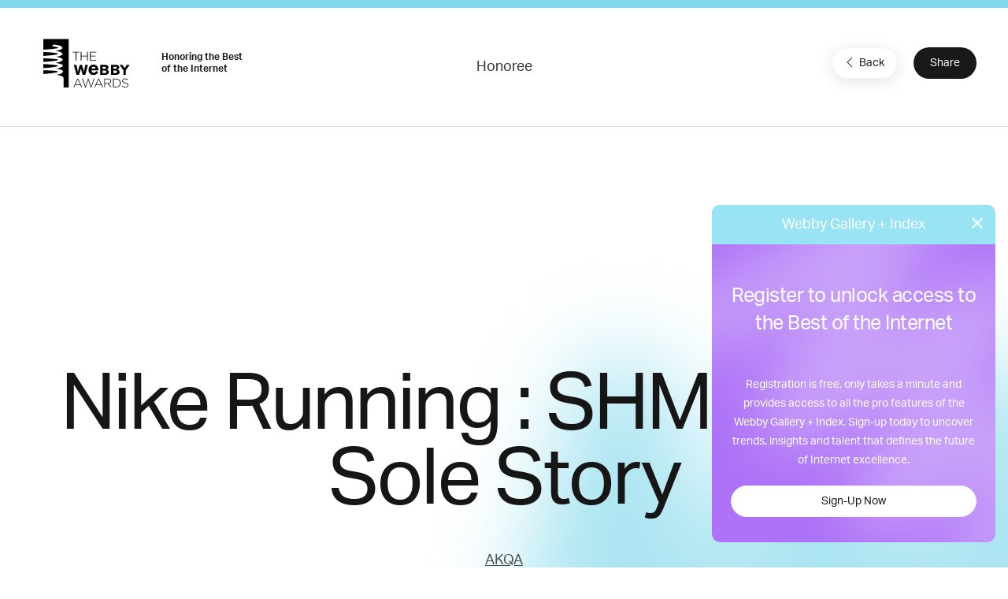

--- FILE ---
content_type: text/html; charset=utf-8
request_url: https://www.google.com/recaptcha/api2/anchor?ar=1&k=6LcC5f8qAAAAAN7E3g2z0N_EoPq3Vri8uXzTmFiO&co=aHR0cHM6Ly93aW5uZXJzLXN0YWdpbmcud2ViYnlhd2FyZHMuY29tOjQ0Mw..&hl=en&v=PoyoqOPhxBO7pBk68S4YbpHZ&size=invisible&anchor-ms=20000&execute-ms=30000&cb=8gfquvhohhts
body_size: 48742
content:
<!DOCTYPE HTML><html dir="ltr" lang="en"><head><meta http-equiv="Content-Type" content="text/html; charset=UTF-8">
<meta http-equiv="X-UA-Compatible" content="IE=edge">
<title>reCAPTCHA</title>
<style type="text/css">
/* cyrillic-ext */
@font-face {
  font-family: 'Roboto';
  font-style: normal;
  font-weight: 400;
  font-stretch: 100%;
  src: url(//fonts.gstatic.com/s/roboto/v48/KFO7CnqEu92Fr1ME7kSn66aGLdTylUAMa3GUBHMdazTgWw.woff2) format('woff2');
  unicode-range: U+0460-052F, U+1C80-1C8A, U+20B4, U+2DE0-2DFF, U+A640-A69F, U+FE2E-FE2F;
}
/* cyrillic */
@font-face {
  font-family: 'Roboto';
  font-style: normal;
  font-weight: 400;
  font-stretch: 100%;
  src: url(//fonts.gstatic.com/s/roboto/v48/KFO7CnqEu92Fr1ME7kSn66aGLdTylUAMa3iUBHMdazTgWw.woff2) format('woff2');
  unicode-range: U+0301, U+0400-045F, U+0490-0491, U+04B0-04B1, U+2116;
}
/* greek-ext */
@font-face {
  font-family: 'Roboto';
  font-style: normal;
  font-weight: 400;
  font-stretch: 100%;
  src: url(//fonts.gstatic.com/s/roboto/v48/KFO7CnqEu92Fr1ME7kSn66aGLdTylUAMa3CUBHMdazTgWw.woff2) format('woff2');
  unicode-range: U+1F00-1FFF;
}
/* greek */
@font-face {
  font-family: 'Roboto';
  font-style: normal;
  font-weight: 400;
  font-stretch: 100%;
  src: url(//fonts.gstatic.com/s/roboto/v48/KFO7CnqEu92Fr1ME7kSn66aGLdTylUAMa3-UBHMdazTgWw.woff2) format('woff2');
  unicode-range: U+0370-0377, U+037A-037F, U+0384-038A, U+038C, U+038E-03A1, U+03A3-03FF;
}
/* math */
@font-face {
  font-family: 'Roboto';
  font-style: normal;
  font-weight: 400;
  font-stretch: 100%;
  src: url(//fonts.gstatic.com/s/roboto/v48/KFO7CnqEu92Fr1ME7kSn66aGLdTylUAMawCUBHMdazTgWw.woff2) format('woff2');
  unicode-range: U+0302-0303, U+0305, U+0307-0308, U+0310, U+0312, U+0315, U+031A, U+0326-0327, U+032C, U+032F-0330, U+0332-0333, U+0338, U+033A, U+0346, U+034D, U+0391-03A1, U+03A3-03A9, U+03B1-03C9, U+03D1, U+03D5-03D6, U+03F0-03F1, U+03F4-03F5, U+2016-2017, U+2034-2038, U+203C, U+2040, U+2043, U+2047, U+2050, U+2057, U+205F, U+2070-2071, U+2074-208E, U+2090-209C, U+20D0-20DC, U+20E1, U+20E5-20EF, U+2100-2112, U+2114-2115, U+2117-2121, U+2123-214F, U+2190, U+2192, U+2194-21AE, U+21B0-21E5, U+21F1-21F2, U+21F4-2211, U+2213-2214, U+2216-22FF, U+2308-230B, U+2310, U+2319, U+231C-2321, U+2336-237A, U+237C, U+2395, U+239B-23B7, U+23D0, U+23DC-23E1, U+2474-2475, U+25AF, U+25B3, U+25B7, U+25BD, U+25C1, U+25CA, U+25CC, U+25FB, U+266D-266F, U+27C0-27FF, U+2900-2AFF, U+2B0E-2B11, U+2B30-2B4C, U+2BFE, U+3030, U+FF5B, U+FF5D, U+1D400-1D7FF, U+1EE00-1EEFF;
}
/* symbols */
@font-face {
  font-family: 'Roboto';
  font-style: normal;
  font-weight: 400;
  font-stretch: 100%;
  src: url(//fonts.gstatic.com/s/roboto/v48/KFO7CnqEu92Fr1ME7kSn66aGLdTylUAMaxKUBHMdazTgWw.woff2) format('woff2');
  unicode-range: U+0001-000C, U+000E-001F, U+007F-009F, U+20DD-20E0, U+20E2-20E4, U+2150-218F, U+2190, U+2192, U+2194-2199, U+21AF, U+21E6-21F0, U+21F3, U+2218-2219, U+2299, U+22C4-22C6, U+2300-243F, U+2440-244A, U+2460-24FF, U+25A0-27BF, U+2800-28FF, U+2921-2922, U+2981, U+29BF, U+29EB, U+2B00-2BFF, U+4DC0-4DFF, U+FFF9-FFFB, U+10140-1018E, U+10190-1019C, U+101A0, U+101D0-101FD, U+102E0-102FB, U+10E60-10E7E, U+1D2C0-1D2D3, U+1D2E0-1D37F, U+1F000-1F0FF, U+1F100-1F1AD, U+1F1E6-1F1FF, U+1F30D-1F30F, U+1F315, U+1F31C, U+1F31E, U+1F320-1F32C, U+1F336, U+1F378, U+1F37D, U+1F382, U+1F393-1F39F, U+1F3A7-1F3A8, U+1F3AC-1F3AF, U+1F3C2, U+1F3C4-1F3C6, U+1F3CA-1F3CE, U+1F3D4-1F3E0, U+1F3ED, U+1F3F1-1F3F3, U+1F3F5-1F3F7, U+1F408, U+1F415, U+1F41F, U+1F426, U+1F43F, U+1F441-1F442, U+1F444, U+1F446-1F449, U+1F44C-1F44E, U+1F453, U+1F46A, U+1F47D, U+1F4A3, U+1F4B0, U+1F4B3, U+1F4B9, U+1F4BB, U+1F4BF, U+1F4C8-1F4CB, U+1F4D6, U+1F4DA, U+1F4DF, U+1F4E3-1F4E6, U+1F4EA-1F4ED, U+1F4F7, U+1F4F9-1F4FB, U+1F4FD-1F4FE, U+1F503, U+1F507-1F50B, U+1F50D, U+1F512-1F513, U+1F53E-1F54A, U+1F54F-1F5FA, U+1F610, U+1F650-1F67F, U+1F687, U+1F68D, U+1F691, U+1F694, U+1F698, U+1F6AD, U+1F6B2, U+1F6B9-1F6BA, U+1F6BC, U+1F6C6-1F6CF, U+1F6D3-1F6D7, U+1F6E0-1F6EA, U+1F6F0-1F6F3, U+1F6F7-1F6FC, U+1F700-1F7FF, U+1F800-1F80B, U+1F810-1F847, U+1F850-1F859, U+1F860-1F887, U+1F890-1F8AD, U+1F8B0-1F8BB, U+1F8C0-1F8C1, U+1F900-1F90B, U+1F93B, U+1F946, U+1F984, U+1F996, U+1F9E9, U+1FA00-1FA6F, U+1FA70-1FA7C, U+1FA80-1FA89, U+1FA8F-1FAC6, U+1FACE-1FADC, U+1FADF-1FAE9, U+1FAF0-1FAF8, U+1FB00-1FBFF;
}
/* vietnamese */
@font-face {
  font-family: 'Roboto';
  font-style: normal;
  font-weight: 400;
  font-stretch: 100%;
  src: url(//fonts.gstatic.com/s/roboto/v48/KFO7CnqEu92Fr1ME7kSn66aGLdTylUAMa3OUBHMdazTgWw.woff2) format('woff2');
  unicode-range: U+0102-0103, U+0110-0111, U+0128-0129, U+0168-0169, U+01A0-01A1, U+01AF-01B0, U+0300-0301, U+0303-0304, U+0308-0309, U+0323, U+0329, U+1EA0-1EF9, U+20AB;
}
/* latin-ext */
@font-face {
  font-family: 'Roboto';
  font-style: normal;
  font-weight: 400;
  font-stretch: 100%;
  src: url(//fonts.gstatic.com/s/roboto/v48/KFO7CnqEu92Fr1ME7kSn66aGLdTylUAMa3KUBHMdazTgWw.woff2) format('woff2');
  unicode-range: U+0100-02BA, U+02BD-02C5, U+02C7-02CC, U+02CE-02D7, U+02DD-02FF, U+0304, U+0308, U+0329, U+1D00-1DBF, U+1E00-1E9F, U+1EF2-1EFF, U+2020, U+20A0-20AB, U+20AD-20C0, U+2113, U+2C60-2C7F, U+A720-A7FF;
}
/* latin */
@font-face {
  font-family: 'Roboto';
  font-style: normal;
  font-weight: 400;
  font-stretch: 100%;
  src: url(//fonts.gstatic.com/s/roboto/v48/KFO7CnqEu92Fr1ME7kSn66aGLdTylUAMa3yUBHMdazQ.woff2) format('woff2');
  unicode-range: U+0000-00FF, U+0131, U+0152-0153, U+02BB-02BC, U+02C6, U+02DA, U+02DC, U+0304, U+0308, U+0329, U+2000-206F, U+20AC, U+2122, U+2191, U+2193, U+2212, U+2215, U+FEFF, U+FFFD;
}
/* cyrillic-ext */
@font-face {
  font-family: 'Roboto';
  font-style: normal;
  font-weight: 500;
  font-stretch: 100%;
  src: url(//fonts.gstatic.com/s/roboto/v48/KFO7CnqEu92Fr1ME7kSn66aGLdTylUAMa3GUBHMdazTgWw.woff2) format('woff2');
  unicode-range: U+0460-052F, U+1C80-1C8A, U+20B4, U+2DE0-2DFF, U+A640-A69F, U+FE2E-FE2F;
}
/* cyrillic */
@font-face {
  font-family: 'Roboto';
  font-style: normal;
  font-weight: 500;
  font-stretch: 100%;
  src: url(//fonts.gstatic.com/s/roboto/v48/KFO7CnqEu92Fr1ME7kSn66aGLdTylUAMa3iUBHMdazTgWw.woff2) format('woff2');
  unicode-range: U+0301, U+0400-045F, U+0490-0491, U+04B0-04B1, U+2116;
}
/* greek-ext */
@font-face {
  font-family: 'Roboto';
  font-style: normal;
  font-weight: 500;
  font-stretch: 100%;
  src: url(//fonts.gstatic.com/s/roboto/v48/KFO7CnqEu92Fr1ME7kSn66aGLdTylUAMa3CUBHMdazTgWw.woff2) format('woff2');
  unicode-range: U+1F00-1FFF;
}
/* greek */
@font-face {
  font-family: 'Roboto';
  font-style: normal;
  font-weight: 500;
  font-stretch: 100%;
  src: url(//fonts.gstatic.com/s/roboto/v48/KFO7CnqEu92Fr1ME7kSn66aGLdTylUAMa3-UBHMdazTgWw.woff2) format('woff2');
  unicode-range: U+0370-0377, U+037A-037F, U+0384-038A, U+038C, U+038E-03A1, U+03A3-03FF;
}
/* math */
@font-face {
  font-family: 'Roboto';
  font-style: normal;
  font-weight: 500;
  font-stretch: 100%;
  src: url(//fonts.gstatic.com/s/roboto/v48/KFO7CnqEu92Fr1ME7kSn66aGLdTylUAMawCUBHMdazTgWw.woff2) format('woff2');
  unicode-range: U+0302-0303, U+0305, U+0307-0308, U+0310, U+0312, U+0315, U+031A, U+0326-0327, U+032C, U+032F-0330, U+0332-0333, U+0338, U+033A, U+0346, U+034D, U+0391-03A1, U+03A3-03A9, U+03B1-03C9, U+03D1, U+03D5-03D6, U+03F0-03F1, U+03F4-03F5, U+2016-2017, U+2034-2038, U+203C, U+2040, U+2043, U+2047, U+2050, U+2057, U+205F, U+2070-2071, U+2074-208E, U+2090-209C, U+20D0-20DC, U+20E1, U+20E5-20EF, U+2100-2112, U+2114-2115, U+2117-2121, U+2123-214F, U+2190, U+2192, U+2194-21AE, U+21B0-21E5, U+21F1-21F2, U+21F4-2211, U+2213-2214, U+2216-22FF, U+2308-230B, U+2310, U+2319, U+231C-2321, U+2336-237A, U+237C, U+2395, U+239B-23B7, U+23D0, U+23DC-23E1, U+2474-2475, U+25AF, U+25B3, U+25B7, U+25BD, U+25C1, U+25CA, U+25CC, U+25FB, U+266D-266F, U+27C0-27FF, U+2900-2AFF, U+2B0E-2B11, U+2B30-2B4C, U+2BFE, U+3030, U+FF5B, U+FF5D, U+1D400-1D7FF, U+1EE00-1EEFF;
}
/* symbols */
@font-face {
  font-family: 'Roboto';
  font-style: normal;
  font-weight: 500;
  font-stretch: 100%;
  src: url(//fonts.gstatic.com/s/roboto/v48/KFO7CnqEu92Fr1ME7kSn66aGLdTylUAMaxKUBHMdazTgWw.woff2) format('woff2');
  unicode-range: U+0001-000C, U+000E-001F, U+007F-009F, U+20DD-20E0, U+20E2-20E4, U+2150-218F, U+2190, U+2192, U+2194-2199, U+21AF, U+21E6-21F0, U+21F3, U+2218-2219, U+2299, U+22C4-22C6, U+2300-243F, U+2440-244A, U+2460-24FF, U+25A0-27BF, U+2800-28FF, U+2921-2922, U+2981, U+29BF, U+29EB, U+2B00-2BFF, U+4DC0-4DFF, U+FFF9-FFFB, U+10140-1018E, U+10190-1019C, U+101A0, U+101D0-101FD, U+102E0-102FB, U+10E60-10E7E, U+1D2C0-1D2D3, U+1D2E0-1D37F, U+1F000-1F0FF, U+1F100-1F1AD, U+1F1E6-1F1FF, U+1F30D-1F30F, U+1F315, U+1F31C, U+1F31E, U+1F320-1F32C, U+1F336, U+1F378, U+1F37D, U+1F382, U+1F393-1F39F, U+1F3A7-1F3A8, U+1F3AC-1F3AF, U+1F3C2, U+1F3C4-1F3C6, U+1F3CA-1F3CE, U+1F3D4-1F3E0, U+1F3ED, U+1F3F1-1F3F3, U+1F3F5-1F3F7, U+1F408, U+1F415, U+1F41F, U+1F426, U+1F43F, U+1F441-1F442, U+1F444, U+1F446-1F449, U+1F44C-1F44E, U+1F453, U+1F46A, U+1F47D, U+1F4A3, U+1F4B0, U+1F4B3, U+1F4B9, U+1F4BB, U+1F4BF, U+1F4C8-1F4CB, U+1F4D6, U+1F4DA, U+1F4DF, U+1F4E3-1F4E6, U+1F4EA-1F4ED, U+1F4F7, U+1F4F9-1F4FB, U+1F4FD-1F4FE, U+1F503, U+1F507-1F50B, U+1F50D, U+1F512-1F513, U+1F53E-1F54A, U+1F54F-1F5FA, U+1F610, U+1F650-1F67F, U+1F687, U+1F68D, U+1F691, U+1F694, U+1F698, U+1F6AD, U+1F6B2, U+1F6B9-1F6BA, U+1F6BC, U+1F6C6-1F6CF, U+1F6D3-1F6D7, U+1F6E0-1F6EA, U+1F6F0-1F6F3, U+1F6F7-1F6FC, U+1F700-1F7FF, U+1F800-1F80B, U+1F810-1F847, U+1F850-1F859, U+1F860-1F887, U+1F890-1F8AD, U+1F8B0-1F8BB, U+1F8C0-1F8C1, U+1F900-1F90B, U+1F93B, U+1F946, U+1F984, U+1F996, U+1F9E9, U+1FA00-1FA6F, U+1FA70-1FA7C, U+1FA80-1FA89, U+1FA8F-1FAC6, U+1FACE-1FADC, U+1FADF-1FAE9, U+1FAF0-1FAF8, U+1FB00-1FBFF;
}
/* vietnamese */
@font-face {
  font-family: 'Roboto';
  font-style: normal;
  font-weight: 500;
  font-stretch: 100%;
  src: url(//fonts.gstatic.com/s/roboto/v48/KFO7CnqEu92Fr1ME7kSn66aGLdTylUAMa3OUBHMdazTgWw.woff2) format('woff2');
  unicode-range: U+0102-0103, U+0110-0111, U+0128-0129, U+0168-0169, U+01A0-01A1, U+01AF-01B0, U+0300-0301, U+0303-0304, U+0308-0309, U+0323, U+0329, U+1EA0-1EF9, U+20AB;
}
/* latin-ext */
@font-face {
  font-family: 'Roboto';
  font-style: normal;
  font-weight: 500;
  font-stretch: 100%;
  src: url(//fonts.gstatic.com/s/roboto/v48/KFO7CnqEu92Fr1ME7kSn66aGLdTylUAMa3KUBHMdazTgWw.woff2) format('woff2');
  unicode-range: U+0100-02BA, U+02BD-02C5, U+02C7-02CC, U+02CE-02D7, U+02DD-02FF, U+0304, U+0308, U+0329, U+1D00-1DBF, U+1E00-1E9F, U+1EF2-1EFF, U+2020, U+20A0-20AB, U+20AD-20C0, U+2113, U+2C60-2C7F, U+A720-A7FF;
}
/* latin */
@font-face {
  font-family: 'Roboto';
  font-style: normal;
  font-weight: 500;
  font-stretch: 100%;
  src: url(//fonts.gstatic.com/s/roboto/v48/KFO7CnqEu92Fr1ME7kSn66aGLdTylUAMa3yUBHMdazQ.woff2) format('woff2');
  unicode-range: U+0000-00FF, U+0131, U+0152-0153, U+02BB-02BC, U+02C6, U+02DA, U+02DC, U+0304, U+0308, U+0329, U+2000-206F, U+20AC, U+2122, U+2191, U+2193, U+2212, U+2215, U+FEFF, U+FFFD;
}
/* cyrillic-ext */
@font-face {
  font-family: 'Roboto';
  font-style: normal;
  font-weight: 900;
  font-stretch: 100%;
  src: url(//fonts.gstatic.com/s/roboto/v48/KFO7CnqEu92Fr1ME7kSn66aGLdTylUAMa3GUBHMdazTgWw.woff2) format('woff2');
  unicode-range: U+0460-052F, U+1C80-1C8A, U+20B4, U+2DE0-2DFF, U+A640-A69F, U+FE2E-FE2F;
}
/* cyrillic */
@font-face {
  font-family: 'Roboto';
  font-style: normal;
  font-weight: 900;
  font-stretch: 100%;
  src: url(//fonts.gstatic.com/s/roboto/v48/KFO7CnqEu92Fr1ME7kSn66aGLdTylUAMa3iUBHMdazTgWw.woff2) format('woff2');
  unicode-range: U+0301, U+0400-045F, U+0490-0491, U+04B0-04B1, U+2116;
}
/* greek-ext */
@font-face {
  font-family: 'Roboto';
  font-style: normal;
  font-weight: 900;
  font-stretch: 100%;
  src: url(//fonts.gstatic.com/s/roboto/v48/KFO7CnqEu92Fr1ME7kSn66aGLdTylUAMa3CUBHMdazTgWw.woff2) format('woff2');
  unicode-range: U+1F00-1FFF;
}
/* greek */
@font-face {
  font-family: 'Roboto';
  font-style: normal;
  font-weight: 900;
  font-stretch: 100%;
  src: url(//fonts.gstatic.com/s/roboto/v48/KFO7CnqEu92Fr1ME7kSn66aGLdTylUAMa3-UBHMdazTgWw.woff2) format('woff2');
  unicode-range: U+0370-0377, U+037A-037F, U+0384-038A, U+038C, U+038E-03A1, U+03A3-03FF;
}
/* math */
@font-face {
  font-family: 'Roboto';
  font-style: normal;
  font-weight: 900;
  font-stretch: 100%;
  src: url(//fonts.gstatic.com/s/roboto/v48/KFO7CnqEu92Fr1ME7kSn66aGLdTylUAMawCUBHMdazTgWw.woff2) format('woff2');
  unicode-range: U+0302-0303, U+0305, U+0307-0308, U+0310, U+0312, U+0315, U+031A, U+0326-0327, U+032C, U+032F-0330, U+0332-0333, U+0338, U+033A, U+0346, U+034D, U+0391-03A1, U+03A3-03A9, U+03B1-03C9, U+03D1, U+03D5-03D6, U+03F0-03F1, U+03F4-03F5, U+2016-2017, U+2034-2038, U+203C, U+2040, U+2043, U+2047, U+2050, U+2057, U+205F, U+2070-2071, U+2074-208E, U+2090-209C, U+20D0-20DC, U+20E1, U+20E5-20EF, U+2100-2112, U+2114-2115, U+2117-2121, U+2123-214F, U+2190, U+2192, U+2194-21AE, U+21B0-21E5, U+21F1-21F2, U+21F4-2211, U+2213-2214, U+2216-22FF, U+2308-230B, U+2310, U+2319, U+231C-2321, U+2336-237A, U+237C, U+2395, U+239B-23B7, U+23D0, U+23DC-23E1, U+2474-2475, U+25AF, U+25B3, U+25B7, U+25BD, U+25C1, U+25CA, U+25CC, U+25FB, U+266D-266F, U+27C0-27FF, U+2900-2AFF, U+2B0E-2B11, U+2B30-2B4C, U+2BFE, U+3030, U+FF5B, U+FF5D, U+1D400-1D7FF, U+1EE00-1EEFF;
}
/* symbols */
@font-face {
  font-family: 'Roboto';
  font-style: normal;
  font-weight: 900;
  font-stretch: 100%;
  src: url(//fonts.gstatic.com/s/roboto/v48/KFO7CnqEu92Fr1ME7kSn66aGLdTylUAMaxKUBHMdazTgWw.woff2) format('woff2');
  unicode-range: U+0001-000C, U+000E-001F, U+007F-009F, U+20DD-20E0, U+20E2-20E4, U+2150-218F, U+2190, U+2192, U+2194-2199, U+21AF, U+21E6-21F0, U+21F3, U+2218-2219, U+2299, U+22C4-22C6, U+2300-243F, U+2440-244A, U+2460-24FF, U+25A0-27BF, U+2800-28FF, U+2921-2922, U+2981, U+29BF, U+29EB, U+2B00-2BFF, U+4DC0-4DFF, U+FFF9-FFFB, U+10140-1018E, U+10190-1019C, U+101A0, U+101D0-101FD, U+102E0-102FB, U+10E60-10E7E, U+1D2C0-1D2D3, U+1D2E0-1D37F, U+1F000-1F0FF, U+1F100-1F1AD, U+1F1E6-1F1FF, U+1F30D-1F30F, U+1F315, U+1F31C, U+1F31E, U+1F320-1F32C, U+1F336, U+1F378, U+1F37D, U+1F382, U+1F393-1F39F, U+1F3A7-1F3A8, U+1F3AC-1F3AF, U+1F3C2, U+1F3C4-1F3C6, U+1F3CA-1F3CE, U+1F3D4-1F3E0, U+1F3ED, U+1F3F1-1F3F3, U+1F3F5-1F3F7, U+1F408, U+1F415, U+1F41F, U+1F426, U+1F43F, U+1F441-1F442, U+1F444, U+1F446-1F449, U+1F44C-1F44E, U+1F453, U+1F46A, U+1F47D, U+1F4A3, U+1F4B0, U+1F4B3, U+1F4B9, U+1F4BB, U+1F4BF, U+1F4C8-1F4CB, U+1F4D6, U+1F4DA, U+1F4DF, U+1F4E3-1F4E6, U+1F4EA-1F4ED, U+1F4F7, U+1F4F9-1F4FB, U+1F4FD-1F4FE, U+1F503, U+1F507-1F50B, U+1F50D, U+1F512-1F513, U+1F53E-1F54A, U+1F54F-1F5FA, U+1F610, U+1F650-1F67F, U+1F687, U+1F68D, U+1F691, U+1F694, U+1F698, U+1F6AD, U+1F6B2, U+1F6B9-1F6BA, U+1F6BC, U+1F6C6-1F6CF, U+1F6D3-1F6D7, U+1F6E0-1F6EA, U+1F6F0-1F6F3, U+1F6F7-1F6FC, U+1F700-1F7FF, U+1F800-1F80B, U+1F810-1F847, U+1F850-1F859, U+1F860-1F887, U+1F890-1F8AD, U+1F8B0-1F8BB, U+1F8C0-1F8C1, U+1F900-1F90B, U+1F93B, U+1F946, U+1F984, U+1F996, U+1F9E9, U+1FA00-1FA6F, U+1FA70-1FA7C, U+1FA80-1FA89, U+1FA8F-1FAC6, U+1FACE-1FADC, U+1FADF-1FAE9, U+1FAF0-1FAF8, U+1FB00-1FBFF;
}
/* vietnamese */
@font-face {
  font-family: 'Roboto';
  font-style: normal;
  font-weight: 900;
  font-stretch: 100%;
  src: url(//fonts.gstatic.com/s/roboto/v48/KFO7CnqEu92Fr1ME7kSn66aGLdTylUAMa3OUBHMdazTgWw.woff2) format('woff2');
  unicode-range: U+0102-0103, U+0110-0111, U+0128-0129, U+0168-0169, U+01A0-01A1, U+01AF-01B0, U+0300-0301, U+0303-0304, U+0308-0309, U+0323, U+0329, U+1EA0-1EF9, U+20AB;
}
/* latin-ext */
@font-face {
  font-family: 'Roboto';
  font-style: normal;
  font-weight: 900;
  font-stretch: 100%;
  src: url(//fonts.gstatic.com/s/roboto/v48/KFO7CnqEu92Fr1ME7kSn66aGLdTylUAMa3KUBHMdazTgWw.woff2) format('woff2');
  unicode-range: U+0100-02BA, U+02BD-02C5, U+02C7-02CC, U+02CE-02D7, U+02DD-02FF, U+0304, U+0308, U+0329, U+1D00-1DBF, U+1E00-1E9F, U+1EF2-1EFF, U+2020, U+20A0-20AB, U+20AD-20C0, U+2113, U+2C60-2C7F, U+A720-A7FF;
}
/* latin */
@font-face {
  font-family: 'Roboto';
  font-style: normal;
  font-weight: 900;
  font-stretch: 100%;
  src: url(//fonts.gstatic.com/s/roboto/v48/KFO7CnqEu92Fr1ME7kSn66aGLdTylUAMa3yUBHMdazQ.woff2) format('woff2');
  unicode-range: U+0000-00FF, U+0131, U+0152-0153, U+02BB-02BC, U+02C6, U+02DA, U+02DC, U+0304, U+0308, U+0329, U+2000-206F, U+20AC, U+2122, U+2191, U+2193, U+2212, U+2215, U+FEFF, U+FFFD;
}

</style>
<link rel="stylesheet" type="text/css" href="https://www.gstatic.com/recaptcha/releases/PoyoqOPhxBO7pBk68S4YbpHZ/styles__ltr.css">
<script nonce="IsasqVl4nc8u1Z86d3DXrA" type="text/javascript">window['__recaptcha_api'] = 'https://www.google.com/recaptcha/api2/';</script>
<script type="text/javascript" src="https://www.gstatic.com/recaptcha/releases/PoyoqOPhxBO7pBk68S4YbpHZ/recaptcha__en.js" nonce="IsasqVl4nc8u1Z86d3DXrA">
      
    </script></head>
<body><div id="rc-anchor-alert" class="rc-anchor-alert"></div>
<input type="hidden" id="recaptcha-token" value="[base64]">
<script type="text/javascript" nonce="IsasqVl4nc8u1Z86d3DXrA">
      recaptcha.anchor.Main.init("[\x22ainput\x22,[\x22bgdata\x22,\x22\x22,\[base64]/[base64]/MjU1Ong/[base64]/[base64]/[base64]/[base64]/[base64]/[base64]/[base64]/[base64]/[base64]/[base64]/[base64]/[base64]/[base64]/[base64]/[base64]\\u003d\x22,\[base64]\\u003d\x22,\x22I2BeHsOKMFHCkMKHwrTCvcO0d8Kzwo7DhVzDtMKWwqPDpGNmw4rCvcKPIsOeFMOyRHRBPMK3YxtbNijCs0Ftw6BgMRlwNcOGw5/Dj07Dj0TDmMOpLMOWaMORwoPCpMK9wonCpDcAw4hEw60ldHkMwrbDgsKPJ0YAbsONwopVT8K3woPCnj7DhsKmMcKNaMKycsKVScKVw6FzwqJdw4URw74Kwok/aTHDjzPCk35gw4Q9w54LCD/CmsKkwrbCvsOyHmrDuQvDv8KBwqjCuiVbw6rDicKKNcKNSMO+wpjDtWNywonCuAfDvcOcwoTCncKoMMKiMg07w4DClF1WwpgZwopIK2JMSGPDgMOgwpBRRz1vw7/CqAfDviDDgTMCLkVkIxABwrVqw5fCusO2wrnCj8K7asOBw4cVwqoBwqERwqbDtsOZwpzDtMKVLsKZKyUlX0tUT8OUw7RBw6Miwq00wqDCgwcgfFJZacKbD8KUVEzCjMOkbn50wr7Cr8OXwqLCvm/DhWfCvMOvwovCtMKhw40vwp3DqcOQw4rCvj9SKMKewpXDs8K/w5IVTMOpw5PCpsO0wpAtPcOzAizCl2siwqzCgMOfPEvDnQlGw6xMejpMR1zClMOUfAcTw4dZwrc4YBt5ekUNw6zDsMKMwoFLwpYpFmsfccKuMgh8P8KtwoPCgcKYfMOoccOEw4TCpMKlLsO/AsKuw7QvwqowwqbCrMK3w6oOwrp6w5DDk8KdM8KPe8K1RzjDt8K5w7AhKEvCssOAIGPDvzbDm1bCuXwwYS/CpwDDk3ddAEhpR8OmesObw4J5OXXCqzpoF8KyUwJEwqslw6jDqsKoE8KuwqzCosKww71iw6hMEcKCJ0fDo8OcQcO1w6DDnxnCsMOBwqMyI8ObCjrCvcOVPmhDE8Oyw6rCtCjDncOUKVA8wpfDn0LCq8OYwoLDj8OrcS3DmcKzwrDCgU/CpFI8w7TDr8Knwpksw40awo3CoMK9wrbDvmPDhMKdwqDDkWx1wo5dw6Elw7bDtMKfTsK5w6s0LMOha8KqXBvCqMKMwqQFw7nClTPCvg4iVjDCugUFwq/Djg01YynCgSDCg8OdWMKfwqIEfBLDo8KpKmYbw4TCv8O6w6PCqsKkcMOWwo9cOGLCncONYHc8w6rCimTCocKjw7zDgEjDl2HCrMKVVENkD8KJw6IjGFTDrcKHwrA/[base64]/DcK/woZdw5hFHRDCm8K6wovCnMOWwq/Do8Ozw7rDrELCucKHw7MDw7I+w7jDvU3CrWvCiC4NY8OQw7JFw4XDuDPDpUrCsTMbG1vCj1fDoWYxw78vc3vCncOow5/[base64]/fcKqTUDCnsKNwpQwbA/Coj3CiR5OwrHDscK2aMOMw5xXwrvCmcOsN00uXcOjw6rCrcK7QcKOcSTDtVojY8Kiw4/[base64]/w5TDkMKvX00sw6fDm8OzAAQQW8O5ZT/DvxQyw53Dn0pkWcOLwohCMh/Dp0JFw7jDusOpwrsjwp5EworDvcOWwp1mImPCjTFMwrpBw5jCh8O1eMKbw7fDsMKOJSpow7oeEsKIEDTDlk5PXXjCmcKDZG/Dn8Kxw5jDjhljwpDCisOpwoMww5LCtMOZw73CtsKrCcKYV2J9Z8OOwokaQ1/CnsOtwrvCoG/DnsO4w7bCqsKXeEZ6dTDCjh7CoMKvNgrDoiTDgSDDpsOvw594wr5ew4zCvsKUw4XCpcKNckbDtsKmw651KSoMwqg3F8OqMcKmBsKIwqBBwpnDocOvw4RRS8KYwq/DnzMBwr7DqcOqdsKfwoYSfMO6R8KcJcO0R8Osw6zDnXjDk8KPasKySB3CmSHDlno6wq9Aw6zDiHXCqHbCucK5Q8OTRDHDncOVDMK4d8KDFCzCkMOVwrjDlGR5KMOXK8KPw7bDtTzDk8OSwrPCgMK1V8KJw7LClMOUw6HDii4AP8KRUcOtXQAYXcK/STjDqmHDgMKYRcOKZsO3wpvDk8KELnDDicKdwo7CtGIZwrfCshM5CsOnHDhrwrzDmDPDk8KUw7rCnMOcw6AFKMOlwr/DvsKbDcK3w7w+wq/DgMOJwpvCp8KVTT5/woczUHDDqAPCqFjCi2PDr2LDvcKDWVEzwqXCqmrDrgF3T13DjMO9SsOOw7zCuMKfFsO/w4vDicOJw5V1SkUTcGofFiQewoLDu8Oiwp/DimkiRAY5wo7CuCo3SsOkahlHGcOVeg4tXXPDmsOfw7FSKljDg3jChUTCuMOIBcOuw6MJcsOkw6bDp2fCuRvCpn3DkMKSDmUgwrZPwrvCkWfDuzpUw5tuJggIeMKIAMOgw5HCpcOHRFvDjMKYbMOEw54mQcKNwr4EwqXDjxUhZ8K9XiluUMO4wrc/wo7Cmz/Cq3oVBULDlMKVwpMMwq7ClHrCrMO3wolww6JIJB3CrTtLwobCpsKaVMKKw5l3w4Z9UcOVWkgOw6TCngrDvcO+w4gJS19vVk3CpV7CljcfwpXDrwHCkMKObwfCnsOUc1XCjMKaVAsUw7vDvMKJw7DDkcO+cUM2TcKGw4dLBW5/wp8BPMKSMcKcwrhzdsKPFRorcMKmP8Kyw7HCucOHw5lqTMONex/CiMOTHTTClMKRwqTCqmnCgsO/cVZZMcK0w7jDq2wpw4DCq8OjZ8Opw4QCK8KvSWTCpMKtwr7CgHnClgdswoALY0lpwo3CoBRrw4RJw6XDtcKKw4HDisOUG2Y2w55vwpNUO8OxO0TCuRDDlR5iw5/DpMOdWsKoZEdBwoZjwpjCiBg8QxlfBylYwpTCnMOSEcOUwqnCs8KRFgUBDxJCUl/DkArChsOhUHfCrMOJO8KubcOJw5cewqsIwp/DvWJvM8Kaw7IhccKDw5XCmcKJTcOceSDDs8K7Bz7DhcO7NMO/[base64]/[base64]/Do3bCoUciG8KPJmILMmjCnEQVHhjDpArDrMKTw5zCt0U/[base64]/DtAHDpMOUIRfDnk0Fwq9TGsKNwrAMwq4bScOtbMOtDwxEElIIwp8Hw6rCiUPDswI3w43CoMOnVRk2SMO1wpbCtXsbwpESQMOKworCkMORwqTDrF/Cp3MYJGkNBMKLJMK7SMO2W8Kwwrd8w4Vfw7AyUMOGwpBJJsODK2VoeMKiwrYaw7bDhihrYnxQw7FLw6rCmTAMw4LDt8OCSncHOMKxHGbCmRPCtsKoTcOpNlPDoVTChMKbfMOiwrxVwqrDv8KKbmDCrsOoTEJIwr9oGxrCrl3DmibCh2/[base64]/ChcOJTVvCtMO/PFPCtMKAwrRfdEInMSxBw7RWQ8KtHzcDDik8ZcO8dsKzw607MgLDpjJFw6ojwp4Cw7DCrlLDosOifVZjHcKYKHNrF3DDm0RrIMKyw6opY8KwZn/CqzchBEvDiMOmw4jCnMOPw5vCl3PCi8KIOE3DhsOhw6TDoMOJw4ZpEwQcw4hxCcKnwr9bw7QuEcKQASDDgcKAwo3Ds8OZwpjCjwNGwpp/[base64]/CgkgCw5pcw5vCpB/DqjINIcOJBXzDrcK6HC3DkQg4P8KpwrjDo8KWW8KgFntAw5sOKsK8w7HCiMK1w4XCg8KsAyg+wrrDnHdzCcKww53CmR0COgTDrsKqwq0zw6DDrlxPJsK5wrvCpifCtXBOwoDDlsOMw5/CscK3w7tLVcOCU3g6UsOtS39VFjNiw4fDhWF+wrJrwo9Ww5PCmjwUwoLDuyMewqJdwrlsVhrDhcOwwo1Cw7sMMT5tw7Ijw5vCscKkfSYWC3DDoQLClsKpwprCmSRIw6Y6w4PDoBHDo8KUw57Ct0Zuw7FQw5AHfsKIwq/DtV7DklotQFc4wrrChhjDmDDClS8uwrbCsQ7Cl1xhw4l7wrTDpzTCn8O1RsOWwpTCjsOzwqg/SQxzw500EsKNwprDvXfCqcOVwrAewrfCqsOpw4XCvx4ZwpbDsi8aDsOPK1tkwofDucK+w4nCjgRMIcO5K8OPwp9YUcOeO0lEwowpbMOBw5law70fw7DCmE8xw6jDmcKLw5HCgsKxckAuEMOCBQ/DlW7DmwdIwozCt8K0w6zDimDDkcKnBT/DhsOHwo/[base64]/DrgHDusOPaHHCqcKlVTpOMMKrKShmwqvDuMOdQGIow6V/[base64]/Cm8KSdsOBwp0cw43Dp8OMOCvCtGTCnkPCvgHCjMOsRMK8KcKjWQzDksKrwo/[base64]/DoFLCsnl6w6zCv3dsNcOJw7Ekw4zCiQbCvMKMccKUwrTDoMOUCcKDwqc3HxPDh8O8LVZ/BlJ5MUFzPGnCjMOAXG0Iw6JCwqgyPxxuwp3DssOceXZdRMK2LERteBcLWcO4fMOuG8KoKcK1wqM2w5FHwrdXwocBw7RqTE0qB1d2wr1QUh7DqsKNw4VcwoHCqVrCsTzDg8OkwrHCjGfCsMOKO8KEwqs5w6TCulc1US4/DcOlLT4rTcO/FsOlOjLDnijDqcKXFigQwqAew7t+woLDpcODCWE/GcKcw4nDhQjDpTvCscKowoPCvWRKWA4KwpB7wpTCnVHDnQTCgSRTw6jCh0/DtkzCpQbDjcObw6Edwr12E2DDo8KDwqwRwrU6NsO1wr/DrMKzwqrDpyAewonDicKrBsONw6rDmsOGw7Ecw5jCicKJwrtBw7DClMKkw7tQw6fDrTA7woHCvMK0w4d+w7cgw7M9DcOnTRDDl1XCs8KowoE5w5fDqMO1dFzCusKhwqzCr0x7PsKow79bwo3Cg8KhWcK/IT/CszHCvgHDuVkJI8OWZRTCkMKCwp9OwrtFS8KNw7DDvj/DrcOvMmbCtnYgV8KIWcKZJk7CqjPCnHzDjnN+XMK0w6PDnjwXT0BPbEN7UEhAw7JROlPDpWrDvcKCw6PCun9DXQfDq0QRJGXDiMOWw6w3W8KWcnQJwroTfm4jw6jDmsOBw4LDvzATwo5eXSA+wqZjw5jCoBp1wppvFcKpwobCsMOEw6Zkw6wWFcKYwqDDqcO/ZsOPwojDkFfDvCLCucKbwo/DiR8fGy5gw5zDiT3Dk8OXPg/[base64]/Cp3bClcO9NMO0w67ColARwqFPAcKAPMOHwqUIScKPQsKdIx5/w55jeTVmUcO3w6DDj0XCj2sKw7LDv8KVPMOMwoTDuzLCgcKQecO9Cx80DcKucyxUwq8fw6U9woxUw5A8w4FsXMO6w6Idw5nDh8O0wpI5wrbDtFYfLsKNecOHe8KZwp/DjgpxFMKAasKEZlHCumPDm2XCrWdWY3bCtxNowo/[base64]/[base64]/[base64]/wr3CssOXwqXDm2xxRcOcwp1ZwqbDpcOdclPCgMO1U1bDjAnDsQ4Mwo/CsQfDjH3CrMKICEzClsKBw4xkfsK3HA8yYCvDvklowqR2IiLDqX3DjsOTw7p4wrxHw6RpBsO/wrNnL8O4wpEjdT5Dw7nDnsK7GcOObmYcwo5tXMKwwrBnYAlhw5jDo8Onw5YpfFrCisOdOcOEwpvCnsORw4fDkzrCoMKdGDnDr0jCh3PDo2dOMcKiw4TCl23CuVs9XwrDlRsvw5HDusOSOHoyw7NNwo0UwqLDu8Obw5kWwqVowo/[base64]/[base64]/Co3nDqi0dw4bDojPCkSIwdnLCiB05wrzDssO7woDDjSgnw7zDjcOgw6bCrAtIM8O0wqtrwpt/L8OkIRrCmsOQMcKlKlvCk8KFwoMDwo8eA8Odwq3CjxQVw7jDtcOGLhjDtDgHw4gRw63DnMOWwoUTw4DCjQM5w7shwp4zMnLCj8OTLsOGJcO8H8Kdc8K6Akl9TCpDUGnChsOGw5fCr1N6wr0kwqXDiMOebsKRwpjCtA0xwph4XV/DsSDDjEIRwq8vEwDCsDdLwrsUw7J0FsKSO09Vw6wOZcO3MncWw7Vrw6DCtUwaw7hZw5Nxw5vDoQ5RSj5IOcKmZMKRO8OgZXNQf8Kjwo3DqsOOw4A+SMKhMsOLw47DgcOtK8Odw53DtH57I8KXV3JpAsKowoQod3LDpsKIwr9TVF5UwqFRMsOpwohdQMO/wqfDryYrREQ2w6YzwoxWNUsoVMO8QcKEOD7DrsOWwqnCh1lURMKnSFhQwrHDtcK3LsKDYcKYwotawqnCtgMwwpYjNnvDnWMcw6c2BkDCo8KhNzZiXgXDucOaFn3ChAXCskNYXD8Jw7/[base64]/[base64]/Di8KdwrPDuCsVw7BlPBHDrjZwZsOow63DiENww49YAn3DlsKNc0p+TGYowo3Co8OJcUbDvCNfw6olwr/CscO9Q8KRIsKlw5tIw4VNMsO9wprCssKjVS7ChFbDjT0ZwrPDnxh2FMKRZAl4GGxhwqvCusKHJ0cWfDXCpMKNwqALw4zCjMOBT8OTAsKAw5XCggxlb17DlQo/wowUw6DDu8OGVm1/wpjDjWd/wrvCpMOGAMK2VsKZeFkvw5LDuxzCq3XChGJuAMK8w4FsWRJIwoZOPHXCqw03KcKqw7PClEJxw6PDhmTCoMOpw6fCnC/Co8KSIcKFw5nClgHDqcOawr3CvELChyF+wowRw4QVInPClcOgw7/DlMOMXsOQMArCjsOwSSUuw4YuSzXClSvCgkpXPMOLdHzDjlTCoMKHwpPClcOCKzI9wqrDk8Kowqk/w5sZwqvDgS3CvsKYw6pmw6Zdw6xMwrZ0J8K/D0vCpcOkwoLCvMKbIsK5w6LCvFwIX8OOS13DmWBeAMKPB8Onw5hQTmpawocswrfCmsOkXWfDi8KdLcOlCcOHw4DCsCN/RsKWwq9GFzfCgDzCpzzDmcOfwoRYKl/CpMKYwp7DmzBqLcO3w5nDnsOGRkDDrcOhwr0iBklew7gKw4nDqcOTP8Oiw5DCncKRw7Ezw55hwpMtw6TDhsKvS8OKSnTDkcKtAGQTKmzCkCRtYQnCjcKPDMOVwoMOw7dXw4p0wonCicK8wqRCw5/ChcKgw7pKw4TDnMO6wqEIFMOOE8OjVcOVNll1LTjCtcO0acKYw5DDpMKXw4XCsmQowq/CqHwNGHHCtU/[base64]/[base64]/DiRHCtlMywqnDrcOMwovDmF3DiXNZPh0QZcKiwrQ4FsObw4h3wqd+OsKqwqrDjsOqw7Q1w4jCnwYTExbCpcO9w79RTMK6w6HDucKJw77Cth40woBETigDaCUUw5xWwpd0w4h6GsKzN8OEw5HDvEptKcOUw5nDu8OEP0N1w4/CukzDgk/[base64]/Dolc9w6tIAkF8wo/CsV4ow7JnE8KpazbDiFHCucOrw5TDuMKCScKzwrFvwr/CpsOIwqxSIMOswqfCsMKXHcKVWh3DjcKXIA/DhVM/OsKDwr/CtcOuR8KDTcK4wpTCn2/[base64]/Cv8Osw4LCuBhkw6Rhwrhfw6bCvR3Dk1ZdWj91RsKKwrkRbMK9w7TClkHCssKZwq1WP8OVaUzDpMKgCBtvExEtw7h8wp9bflrDjsOmZRDDgsKBLQQ4wrhFMMOjwr7CoB3CgWTCtyrDnMKZwoLChsOmTsKEbXzDsWkTw5pMa8Omw6Axw6JQNcOBBkDDhcKfecKiw7/Dj8KIZmxGJcKEwqzDuU18w5PCh17Dm8KoPcOAHAPDiUbDiAzDscK/[base64]/[base64]/IRjChjo9w4nDhsOXABvDoRZ7w7/Ci8KOwrDDkMOgRyF+XgMGAcK4wr1+ZsKqHn1aw7YOw6zCsBjDsMO+w7YCSEJGwp98w45mw5bDhw7ClMKgw6clw6g0w47DkGFeATfDgjrDqHtwZwUHV8KZwq52VcKOwrjCk8KoR8OTwo3CsMOeNz9UGiLDq8Oyw6gTZQPCpUYwfjE/G8O2Lg7CicKww5o5QX1rTgvCpMKBAMKFAMKvwpvDkcOaCEzDs1bDsCMvw5XDqsOUU03CnxZbfGzDt3Ufw4cjD8OhNTjDrT/[base64]/[base64]/[base64]/PcOlw4hiw4B6WBNww40sw4LDisOCb8KGw6zDoxjClV0mGALDtsKMCWgaw5HCqmLCqcKiwpsSUDLDhsO0EnzCsMOmR0UhdsK8bsO8w7ZqSlLDpMKhw7/DuCrCtsKrbsKdNsKEf8O/eh8jDsKpw7TDslYvw504A0rDkRrDsizChMOKFSwyw53DjcKGwprCucOiwqcWwqM0w5svw4Zwwrw6wrHDkMKHw4FLwpZ9TzrCiMK1wr8Vw7Bfw6duYsOMP8K0wrvCn8Ofw7JlCUfCscOgw4fChnjDm8Kcw6vCi8OHw4YxUsOXaMKhbMOlA8K2wqwuMcOvVwt4w7TCgBI/w6l4w7/DmT7DtsONDcOQRGTCtsKnw5TCljpywqViPC8kw44QT8K/MsOGw5NpJyUgwqxANSLDvUNsQ8OyfTMyXsKRw43CnARkRMKNf8KfUMOGIjrDj3vDisOYw4bCqcOuwqvDm8OVDcKAwqobU8O6w5V8woTCoR05wrJvw5rDjSTDgR8PPMKXEsKVYXoxwqMcPcKlSMOkdjd/I1jDmCnDgmLCnBfDgsOCasOvwpPDv1J7wqI8XsKmFAzCrMO0w5oDQFkwwqEBw6RRM8OWwoszBFfDuwI/wrpPwqIBbkIawrrClsOUYizChgXCpsORccKnO8OWJipJXsK5w67ChcKxwplOZcKHw7tlFStZWgLDksKRw7Nuw7VqC8K+w7dHMERbIibDmAxdwpXCnsKcw4bDm2Zaw7gPbhPCssK8JVpEwrbCrcKOTyVOKUHDg8OIw4Iww7DDnsK4BllLwp9ieMK3UMKkbC/[base64]/wqBow6bCk8K8FcK2VMKHFAhow7ZlScOqTUIBwr7CqgfCsEM6wq9wbmPDjMOdNDZqGhnCgMKUwr96asKtw6DChsOWwp3DjhMcBkbCksKnwozDplQiwoPDjMOCwrYLwqvDmMKRwrnDvMKyajwWwprCnhvDmlE5w6HCrcKYwpV1AsKdw5BeAcOZwrceGsOcwrvCt8KOd8O/X8KAw6PCgEnDh8KMwqkaa8OQHMKJUMO6w6/CrcOzH8OAfSjDm2c7w7JFwqHDg8KkFMK8QsOOOMONIlwGWy/CpBvChsKDVhtow5IFw4PDoUx7NyzCsD52fcOlCsO6w5DDr8OAwqDCswDCh0LCiVdow7HDtS/CjMO/w57CgQ3DnsOmwpIDw7Esw5Nbw4JpP2HCiUTDolcWwoLCtShnLcO6wpcGwopPDsKNw47CuMOoBsOpwq3DlRLCmh/[base64]/DlcOEERpFYH18QjDDl8Ojwr/DoG1Fw4tgTDZzOSN3wp0hCG8CIx4NKHXDlzZhwq/[base64]/Dq8Kyw4RBwp3DvmDCuSfCv8O/woRIVwonIWHDgMORwpzDpV/Ck8OiR8ODFxExGcKcwr8FQ8OJwp8tGMOuwrZAScKBK8O1w5JVAsKZG8Oxw6PChn50wowqSiPDm03Cj8Kdwp3Dp0QhKhjDkcOhwrgjw6fCiMO5w7bDo1/CmFEsFmUeBsOmwopbf8KFw7PDl8KGQsKDAMK8woQPwqrDo3zCi8KDWHslBiLDvsKDNMOHwozDk8K6dhDClQPDomxAw4fCpMOWw7gnwpPCk07DtV/[base64]/wrddwqjDk8ORwoTDlz3DrsK9TMK1wrvDsAdkHmATOwjCj8Kxwqdrw5tawrcwIcKCJsKww5bDnQ7CsQZewqtOHmLDpMKRwopBdmZGIsKTwqUqXcKEfmltwqM5woN0WDrCnMKXwpzChMOeahFqw6XDj8KYwrDCuwzDkFrDjVrCl8O2w6N0w487w6nDvzbCgB8Cwq4LUS/[base64]/DuMKhbsOwwqXCrsKXwp7CnQxKwpIwV8O7w7d9wqBtw4fDqsOjPg/CjljCt3FLwoYnTsONw5HDiMKmc8Opw7HCncKcw6xlEjfCisKSwr7Cr8KXQ2DDqFFRwpLDrjEMw6XCi2zDp2MAXgR9UMOLIVllaX3Do2TCqsOJwq7Ci8ODMk7CjFbCvRI5YhvCjcOWw69+w5JRwrZGwq5wdznCinjDi8KPcsO7HMKeThYmwp/CkVcIw7/CsinCgsO5dMK7a1jCsMKGw67DscKMw48tw4TCjcOIwp/[base64]/CsAVIAMODHCfDn04bSE3Du8KPRWHCrsOnw6JnwrDDpMKgK8OmPAXDu8OKBFB/I3sxBsOEMFM2w4guWsOIwqPDlEZTcnXDrD/DvR8ibcK5wr9Be00ybBzCisKsw7k3KcKmPcODODhgw6oLwqvCoyzDucKqw5rDmMKFwoXDmjcCwpTDrUw2wqPDksKWWcOOw7bCm8KaLwjDlMOeRcKRcMOew4tvA8KxTUDDqcObECzDgcKjwrTCh8OhasKuwpLDpwPCgcO/C8KLwoMBO3rDlcOuPsOOwoJbwq86w6MNSMOvcTFQwpZSw4kwCMKiw6zDpEQjWMOSaihrwpnDjsKAwrMBw6Q1w4xswrLCusOldsKjIcOtwqUrwq/CtiLDgMOXOiIufsOPPcOkYHxVVHvCmcOEXMO/[base64]/w4DDkV5bw7R4w7LDmGV3wr3DsUnCtMKCw7vDu8OvwpzCicKDX8ORAcOyXcOew5pywpZyw4JNw7TCscO/w40pd8KGHGvDuQbCtgfDuMK/wrHCv1HCkMKVaXFSRifCmxvDgsOtQcKeYmbCncKQKm43fsO6clTChMKQM8OFw4dqTUUbw5HDgcKhwqfDvC88wq7DpsKRE8KRLsOieBvDn213cA/DrEzCtC/DtC8WwrBQZcO7w55fFsOJY8KuD8OhwrpNBiDDusKawpJVNMOCwpl7wpLCoCVsw5fDpRVjfnxSFAHCjsK/wrFzwrvCtMOiw7JlwpnDiUktwocdTcKjacKuZcKfwrXCicKFCALCrmMSwrofwocQwoQ8w5haccOvw43CkzAkKsKwD3rDiMOTISLDmxhgV27CrSbDhxjDmMKmwq5aw7B+NgHDmQE2woHDncKAwrp7O8K/YxLDqGHDpMO/[base64]/CrsOgw4Ymw6bDggpbwplJw6jDujk5w47CvmBzw5/DgMOMMFcBFMKAw4BWGWvCsUnDrMKPwpA9wrfChAPDtMOPw54WYCYIwoIdw5DChMKzfsKtworDt8Ojw5A0w4LChMOZwrcTIcKDwpEjw7bCpAUiEgEmw7HDk0Upw6vDkcKILsORwptDC8ONUMOrwpMVwqXDp8OiwqLDqQHDiAvDthfDtg/ChcOpfGTDl8OGw7VBYkvDhj3Cj0zDiTbDgS0awqrCnsKVIkYUwqkaw5PDk8OjwpE/EcKJQsKaw4g2woxlHMKcw4vCicOow7RYYcOpZzvCv3XDp8KuWALClikYI8O/wqBfw5/CmMKLZybCtgV4H8OMAMOnLyslwqNwNMO/ZMOod8Oow7xowpxhG8OOw4Y6HhRWwrpzCsKMwqdTwqBPw7PCs2BGIMOMwp8uw5AUw73ChMOQwo7ClMOed8KFUDU/w7ZpQcKiw7/[base64]/[base64]/Q8OOwp1FQcOyIGBdwqPCv8KsMsOVwqvDvid4E8KJw6bChMOsAzDDvMOEA8OWw5zCjcOtFcOrV8OfwrTDnnMAwpENwrbDuj1AUMKRaytqw6/[base64]/CgMOOTcOow6TCnD5OwpIYJMKxMg8pUcK9wotkwqLDn3lHSsKNDDJ8w5jDlsKMwoPDqMK2wrPCp8KpwrcGLcKjwqtdwqPCsMKVNnISw5TDosKcw7jCvcK8QsKhw5M+EBRew7YdwoVqAGcjw6Q4LsOQwoBTJUDDvhl6FkjDmsK2wpXDmMOsw4UcFGvCsVbCkx/DkMKACg3CnV3CoMKgw6hswpHDvsKyHMKHwps3MRhawrLCjMKPVC46BMOwcsKuPXLCqsKHwpdGL8KhAzg/wq3CkMOWZMO1w6fCs2vCilQufw4rSFHDk8KHwrDCs0AHQ8OvAMOIw5jDrMOLDsOpw7c8AMOVwpwTwrhhwpzCiMK2DMKDwrfDgMKUBsOZwo/[base64]/CuBYzwq3CsMOTwqXCjgRPUBhcfX3CjMOEAFkuw4JbDsORw5Z5RcOPMMKaw6rDsRzDuMOXw73ClgNrwpzDrATCkcKgb8Kow5rCkyNFw4snMsOtw4ViL2DCi2h/VMOmwpbDhsOSw7XCjiRWwqVtBy7CuhfCtG3ChcO/[base64]/Co8K5QWgmK8O+wpg+R14Cwowiw4A0OAwwwpvCpUjDjEcQScKOShfCt8OwL1B9KWrDqcOJwr3CqgoISMOdw7nCqhxLKVHDnSTDoF0HwrVIAsKRw6/ChcK9Gg8Fw6TClQrCtgRCwpspw7zCtEYePQAcwobDg8KTJsKBVBrDk1XDlMKtwrnDtnpnVsK/[base64]/DskHDvyY/w6NawrLDhsKrw6PCusKAw5nDpwMuXcK4ekduQRnDvkQIw4bDi13CvhHCp8O6wq0xw7cCNMOFY8OmSMO/[base64]/CoMKGw4nDh8KSwpA1wozDjlAiw6cMFBZha8KKw6fDuCDCoyjCryVhw43CgMO3MlrCvAJGc3HCmGXCpFQYwp81w4jDssKLw4HDqmrDmsKbw5fCr8Oxw4REMMO8H8OhNT1wBm8EScOlw71/woYjwqECw71uwrZMw5oQw5nDi8O3EDZNwr9oRyLCpcOEM8Khwq/CgcKZP8OrDAbDqDnDiMKYaBzDj8KEwoXDqsOeW8KCKcO/HsKyEj/DvcK5WUwmwq1XK8KQw6kBwrfDlMKFKxBEwog4ZsKLO8K7NxLDjnbDrsKNLsOYTMOTWsKAalFTw6kOwqsyw6QfUsOPw7nCq2nDrsOIw6fCisK8w63CjMKFw6XCq8Kjwq/DoBFJckZTVcKKwo8OIVTCpD7DhBbCvcOCIsKcw5J5dsKWD8KBD8KDb3xwHcOXFHR9PwLCvnzDkRRQB8O7w4LDp8O2w40wH3XDjls8w7DDmw7Dh2ddwr3ChcKeORLDuGfCtMOWOWvDmFHCssOsMMOMZsKNw5PDpMK+wpI2w6/CscOucyPCvznCjXzCi0Jpw4TDv1ELQHQwBsOLbMKLw7DDlMK/NsOdwrwJLMO0wp/DnsKlw4jDgcK2wp7CoCTDnzXCj1F9FEjDhxPCtD3Co8OhL8KlIG4PGCzCuMO8FCjDoMORw7HDi8OYGB8uwp/DpQDDqMKKw5xMw7YWVcKwFMKhTsKfHzHCjWjDocOsBEo8w4wowq8pwoLDpG8qU1Y/G8OXw4pLYmvCrcKcQ8KkO8Kfw5BlwqnDjnDDmRzCh3jDhsKle8OfWVVmGSlPesKbD8KgHMO+Iksfw4zDtnrDp8OLAsKIwpTCusO2wpljV8KHwoTCvCPCosKqwqLCqitywptCwqnCkcK/w7PCt0PDjUIEwo/[base64]/CgigywozCgX3DqETDv8OqSAUWwrvDmkfDnyrDp8OxVxgSJcOowql2cB3DqMO0wovDmcK6c8KywphuYQANbC/CpjvDhsOlEsKXUGLCtndmfMKawrF6w4dnwrjCkMK1wo/CpMKmWcKHeS3Dt8KZwrXCj286wr1tUcO0w51/ZMKmKlDDjAnDoSAUUMK9c03DusKpwoLCoS/CoTfCq8K2YGxGwpHClRvCi0PDtw92NsOUf8O1PGXDpsKIwrHDh8K3fwjCvE43C8ONJMOFwpUjwqjCncOEEMKyw4nClyHCkl7CjXJUFMO9cAMSwojCvg5SEsOLwqjCgCHDqgxOw7Bvwq8eVHzChkrCun/DvFHCiEXDoRTDt8OSwrYiwrUCw7bDkn0YwoJYwqfClGHCvcOAw4nCg8OIPcOQwr9bVRdSwrrDjMKFw58Vwo/CusKrG3fDuSDCsRHCgMO0aMODw45ow7Zcwo5ew4AAwpsew7jDt8KccMO7wpbDisKlR8KrFsO/P8KAV8Oqw47Cj0Iiw6Mxwpt6woLDjXzDrk3CgS/DmWrDmDPCjzoddlkPwp/Cuw7DnsK3CTsSKBrCtcKnQiXCtTXDgDPDocKVw4TDhMKSL3rClCwkwrU0w5hkwoRbwogRbsKeCkdWAH/CpcKhw6JAw5goKsOWwqtaw5rDr3vChMOyTsKAw73DgsKFIMKlw5DCmsO4R8OKQsKLw5TDgsOvwo4yw4U2w5/DoTcUwpfCgzLDgsKEwpBzw43Cq8OiUmvCosOBGy/[base64]/DvT02wpDDvgLCq33Cozd9MMKBwopLw4BQLcKZw5XCpcKrczXDvyc+fV/CgsOXBsOkw4XCiAPDlGYudcO8w5A8w58JLyolw7rDvsK8WcOBXMKVwopawo3Dh0TClcKQHzfDuBvCi8O+w7swBDTDgBBYwo8nw5AcGGrDvcOuw7pBLXXCncKvETPDnEIlwrHCgz7Dt1XDpxU+wq/DuQrDuSp9FDhHw53CiwTDgsKQdBU5Q8OjOHXChsOJw7rDrg7Co8KmA2dKwrJlwphOSAnCqjLCjMOyw646wrfClTDDni5VwpbDsSNBOUg9woIvwrLDiMOJw6Uowp1oe8OLflkIfhRCWSrCs8KBwqpMwpU/w77DicOwE8KBbMK1OWXCuWTDt8OregU0Enhyw6lUFUDDm8KEQsK8wr3DlAnCi8KdwpfClcOQwpHDtTvCpMKTXU7DoMKhwpLCs8Oiw7jDucKoPgXCjVjDssOmw7PCgsO/S8Kaw7XDpWQ7fwQ2esO2aBxXO8ONNMOMIFRzwqHCjcO9TcKOWho9wpzDnxIBwoIFJsKEwoXCpHsow6MiPcKgw5nCusO6w77Cp8K9K8K+ajZLMynDlMKlw45Nw4x2EXBww7/DuiXCgcKrw43CrcO6wpXCscOIwowFaMKAQgfCj2HDssOiwqteNsKwJX/CiijDi8OQw5rDtMKEXTvCucKANyXCrFoIQsOCwoPDm8KOw7IkPklZRHLCt8Kkw4hpX8OzNXjDhMKCYG/[base64]/CuSs1wolnPUXCvMOfwr/CohPCnCXDizZHw4LDu8KCw4YRw7J/J2TCuMKjw6/Ds8O4X8OaLsKEwp9Dw7QMcUDDosODwo7ClAApYCzCncOnS8KKw7B+wonCnGNMOcOFOsKHQkzCi08ACz/DpFPDqcOywpodNsOpW8Kjw7FrGcKffMOkw6DCs0nDlcORw6R7TMOmYw8cHMKxw5/Co8Opw7rCnX1mwrluwovCsjsZMjEiwpTDgyHChVkXRSocOzlzw7TDtTtmKDZfK8O6w4QUw4rCs8O4e8K6wodMMsKCKsKteQRow5XDpFDDr8KHwrPDn2zDrHLCtztRSWI2TwUiX8Kjwrlyw41fLD9Tw5/[base64]/CtkBbwr3Du1kDw5opw5zDmkrCvCA5w7fCmERJTUNNIwHDuy8CScOiSl7DusO7RcKCwrRGP8KLw5DCkMKPw6LCtD/CoEh5JDxKdkQhw6zCvAhVRRLCoHlawqnCscKmw6lzTsOiwpnDr00SCsKxEB/CuVfCvWgewrfCm8O9MzVswp3DiSrCnMKNH8KXw5YxwpQGw5opT8O4EcKAw6/DvMKYNiFkw7bDr8KJw6chfsOkw6LCmTLChsOFwrsYw6fDjsKrwoDCusKPw5zDmMKNw6lZwozDv8O+d2E9TcOmwo/DrMOqw7EtFjg/wod/QXvCkwXDiMOww67ClMKDVcKBTC3Dlls9wpQ5w4RRwofCkRDDuMO4Rx7DvlvDvMKQwqLDoBTDrkTCscOQwoN1LUrClj03wqpqw4F9wp9sCsOTAy16w7zCnMKiw4jCnwTCsD/CkGbCq2DClz1zRcKVXmMTesKKwprCn3Qbw5zCpBPCt8KkKMK4cAbDvMKew5nClCLDogk4w4PCvTktUWFBwo98C8O/PsKSw7HCkE7CmGzCqcKxD8K5MyZ6SRAqw7rDusK8w4LDvR5wHjvCiAB9SMKafDFZIgDDgW7ClCgmwrBjwroreMKgwohww7AMw7dObsOfT0kUGwPCkQ/CsykRBDklc1jDvMK4w7lvw5XDlcOsw5R1wrXClsKZMRx8wo7DpxLCiS41aMOHJMOUwr/CrsKWw7HCu8ObdUPDjcOiTXTDuh1XZXRIwpR7wpYYw4bCh8K+wqfCgcOSwpAveG/DlkcSwrLCjcKxbmA0w6pbw7lFw5nCmMKJwrrCrMKhPiwNwp1qw7tnZhfChMKuw5c2woBAwpVndz7Dq8K3MgsoCT3CkMK8FsKiwozDtsOHIcKkw596PsO/wrNPwqTCo8KsCz5JwqY+w4dVwr8Mw67Dv8KfScKIw5B9eRbCoW0cw70GchkcwpYjw6fDocO8woHDk8K4w4wKwpt1PnTDisKqwovDm0zCm8ONbMKjw4HCg8KoCsOLMsOgDxrDncKtFnLDmcK2T8O+eG3DtMOydcKTwoteT8Kcw5HCkV9Nw6gCMT0nwp7DjU/CjsKbwpXCnMOSTCd2wqPDpcO4wpfCp1jCgy9BwrN8S8OgX8ONworCk8Kcwp/[base64]/CisKgCMKew7oJFsKDw50bRXDCigvClVzCuSDCm8OIWijDhsOnIsOcw7o4fcOzfTXCjcKbLRc5WMK6Fi9tw7pjWMKdWiDDl8O6wrPCkx1leMKsXBUewq8Uw7TCk8OLCsK9fsOkw6ZbworDo8Kbw6XCpiEaBsKrwoVEwrrDiVQpw4PDsDfCtMKBw54Dwp/DhwLDqjt+woZZfsK0w5TCl0/Cj8O5wp7Dp8KEw60pFcKdwqwvO8OmDMKPdcOXw77DsXY+w5wMZ090AmghRBPDtsKXFCvDtsOfdcOvw6HCoRzDi8K7djQsCcO5WDAWScOfbBHDix0pH8K4w5/Cl8KlNkvDhDvCo8OBwrrCtcO0dMKOw6TDuTLCksKdwr47wrEaThbChD5GwqRdwoUdfRtRw6fCiMKvTcOsbHjDohEjwp/DpcOvw4zDgnAbwrTDtcOZAcKWTAoEYQbDoXs8QsKgwqXDmngYMQJcVQTDkWTDswdLwogvMGPCkBPDiUoGG8OMw77Djm/[base64]/Di3/Cih7CtsKPZmtAwoNSwpFzw5nDqMObWU08w7fCp8KkwpLDpMKMw7fDscOSf3jCvwQeBMK9wqPDrxcPwqtBcl3CpjpJw47CkMKXVgzCpMKkRMOBw5vDrzIdMsOfwp3CkTpGB8KNw6Esw7Fjw7/DsBvDrwYJHcOpw6Qmw6UOw6kte8O+UjbChMKuw5sUZcO1Z8KOd0PDnsKyFDI3w4guw5PChsKwWRHCk8OKcMOsZcKmeMOOVcK+LsKbwpPCjgNvwpV7YsOXN8Kjw7lMw6hcYsORb8KMQsOJC8Kuw7w5DEvCq1nDnsK+woLDssObc8Khw4LDqMKOw7VqKcK+ccK/w607wrFAw6BDw6xcw5bDqMOrw7HDjEdwYcKfPcOlw6VvwonCusKcwo0EfAkEw7/DumQrHhjCqHofDMKow5U4wrfCqRZww6XDhBbDi8OOwr7DucOHw5nCgMKlw5dBSsKBfATCjsOcRsKue8Kew6Eiw4LDu0w8wobDimw0w6/DkmpaUBfDj1XCh8KQwqPCr8OXwp9FQgEOwrLCqsKHQcKGw4BpwrrCscKxw6LDvcKyBcO7w6DClEECw5YcAzw+w6EffsOXXmYJw747w7/[base64]/CqcKtw693w47CsA7ChxhybxbDkmnDpD8aHHHCjyTCrsKSw5vCmsOPw6xTTsOFV8O8wpHDjCfCl2bDmhPDmhLDv3jCssO4w4V7wpJ2w6Vxf3nCl8OKwoDCvMKKw6/CvlrDocK/w6FrGTArwpQJwpQfDSXCqsOewqY2w7olAh7DtsO4UcKbYgE8wqZfahHCksKDw5jDucOFayjClyHCl8KvYcKtOsOyw4TCiMKVPQZiw6XCpMORJMKTBhPDiyTCv8ONw4AXOmDDulzDscKuw6jCghI6S8ODw5ghw6QqwooubxtDB0o/w4HDqD8lFMOPwoxCwoAiwpzCocKAw4vChG0xw5Ypw4EkSW5SwqF7w4ULw7/[base64]/R0oGw6PDp2N9wprDjMKIw5PClMODBWjCiBXDqATDqW0XH8KGJU0Swo7CmsKbUMOxNj4WWcKnwqQnw67Dn8KYRsKhd1PDhBTCosKXB8KsA8Kdw7ofw77CkDszSsKKw4wcwod3wqpUw69Ow7g/w6PDpMKne2nDjF9UDyXDinPCnQUQRx5ZwpULw4LCj8OqwoxzCcKBaU4jNsOUBcOtZ8KGwqQ/wrV9WcKAG21gw4bCn8OtwqPCoS1MCj7Ck0dZecKfQmrDjAXDkXLDu8KQd8OOwozCm8O3BsK8fUjDkcOWwrxKw6QVesOdwr/DqDHCt8KCMxdtwrZEwpDDixLDqnvCgDAdwqVBOAvDv8OkwrvDt8KWXMOywqPCnSvDlzJ7YATCvzAha191wrrCn8OeGsKfw7gbwqnCp3fCtcOGF0TCqMOOw5DCo10Pw7h7wrLCsE/DpsOXwoolwr82FCLDrTPCicK3w7s/w7zCt8OXwr3Ch8KjJwN8wrrDth5yPDPDvMOuF8O2ZcK0wphYWcKfJ8KTwroBEl5nPgJ/wp/DjknCu2YgO8O+dU3DlMKGPRHCrcK2LsOdw6h4BFnCqRV3RR3DjHY2wqZ+woPDqmMNw5E6I8KwSXM5H8OUw5M2wrJQXxZPGsKuw7A0Q8K4RcKPYsO+UCDCu8K+wrZiwq/[base64]\\u003d\\u003d\x22],null,[\x22conf\x22,null,\x226LcC5f8qAAAAAN7E3g2z0N_EoPq3Vri8uXzTmFiO\x22,0,null,null,null,1,[21,125,63,73,95,87,41,43,42,83,102,105,109,121],[1017145,188],0,null,null,null,null,0,null,0,null,700,1,null,0,\[base64]/76lBhnEnQkZnOKMAhmv8xEZ\x22,0,0,null,null,1,null,0,0,null,null,null,0],\x22https://winners-staging.webbyawards.com:443\x22,null,[3,1,1],null,null,null,1,3600,[\x22https://www.google.com/intl/en/policies/privacy/\x22,\x22https://www.google.com/intl/en/policies/terms/\x22],\x229QChiQ1HwUo5ZsvdmLUYGYho1VaW9QizdZ1RhnZC9v4\\u003d\x22,1,0,null,1,1769020890833,0,0,[39,5,198,90,91],null,[184,180,203,236,186],\x22RC-fgh23E96u7mtcA\x22,null,null,null,null,null,\x220dAFcWeA7YR9GAjBXi18gHFjz9Rqs0-J_yhN-TARKWpTrX71onr4lisrFviMSiGg-j1qGJtzK33fmhD4A2yLsinudIgnE6v6y0cA\x22,1769103690781]");
    </script></body></html>